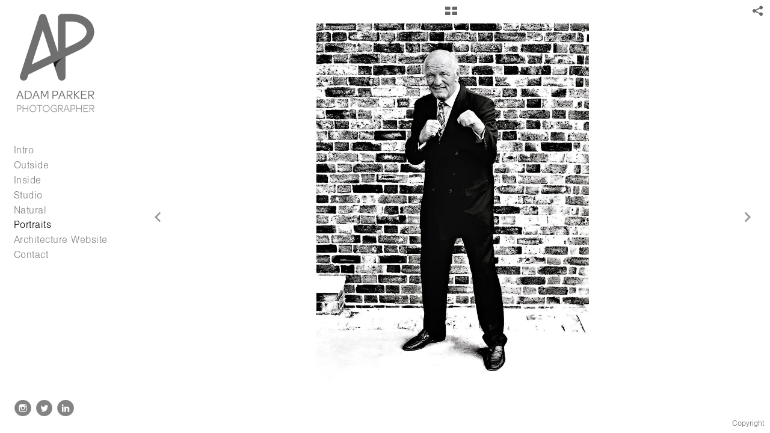

--- FILE ---
content_type: text/html; charset=UTF-8
request_url: http://adamparker.co.uk/portraits/Portraits_04
body_size: 51265
content:
<!DOCTYPE html>
<html lang="en">
	<head>
		<meta charset="utf-8">
		<title>Portraits_04: Portraits: Adam Parker - Photographer - London</title>
		<meta name="viewport" id="viewport" content="width=device-width, initial-scale=1.0" />
		<meta name="description" content="Website of London based Photographer Adam Parker showcasing specialities including Fashion, Locations, Portraits, Architecture and Interiors.">
		<meta name="keywords" content="Adam Parker - Photographer - London fashion people portrait studio location beauty exhibitions photography adamparker adamparker.com adamparker.co.uk">
		<meta name="author" content="Neon Sky Creative Media System">
		<meta name="apple-mobile-web-app-capable" content="yes" />
		
		<!-- Schema.org Data -->
		<meta itemscope itemtype="http://schema.org/CreativeWork" />
		<meta itemprop="url" content="http://adamparker.co.uk/portraits/Portraits_04" />
		<meta itemprop="name" content="Portraits" />
		<meta itemprop="headline" content="Portraits_04: Portraits: Adam Parker - Photographer - London" />
		<meta itemprop="description" content="Website of London based Photographer Adam Parker showcasing specialities including Fashion, Locations, Portraits, Architecture and Interiors." />
		<meta itemprop="image" content="http://storage.lightgalleries.net/4def986a80a03/images/Portraits_04.jpg" />

		<!-- Open Graph Data -->
		<meta property="og:url" content="http://adamparker.co.uk/portraits/Portraits_04" />
		<meta property="og:type" content="website" />
		<meta property="og:title" content="Portraits" />
		<meta property="og:description" content="Website of London based Photographer Adam Parker showcasing specialities including Fashion, Locations, Portraits, Architecture and Interiors." />
		<meta property="og:image" content="http://storage.lightgalleries.net/4def986a80a03/images/Portraits_04.jpg" />

		<!-- Twitter Card Data -->
		<meta name="twitter:card" value="summary">
		<meta name="twitter:title" content="Portraits">
		<meta name="twitter:description" content="Website of London based Photographer Adam Parker showcasing specialities including Fashion, Locations, Portraits, Architecture and Interiors.">
		<meta name="twitter:image" content="http://storage.lightgalleries.net/4def986a80a03/images/Portraits_04.jpg">
        
        <script>
            // makes crawler html not visible before app load
            document.write('<style>body.noscript #content.noscript{display:none}</style>');
        </script>

		<!-- styles -->
		<style>
            /* define here to cover until css loads*/
            .hide-entry{display:none;}
        </style>
		<link href="http://site.neonsky.com/4.18.1-s3-fix/css/site.css" rel="stylesheet">
		
		<link href="http://site.neonsky.com/4.18.1-s3-fix/api/styles/guid/4def986a80a03/template/2/layout/53442/custom.css" rel="stylesheet">
		
	
			
		<!-- fallback thumb display for social media that does not use Open Graph -->
		<link href="http://storage.lightgalleries.net/4def986a80a03/images/Portraits_04.jpg" rel="image_src" />
			
    <!-- HTML5 shim and Respond.js IE8 support of HTML5 elements and media queries -->
    <!--[if lt IE 9]>
      <script src="https://oss.maxcdn.com/libs/html5shiv/3.6.2/html5shiv.js"></script>
      <script src="https://oss.maxcdn.com/libs/respond.js/1.3.0/respond.min.js"></script>
    <![endif]-->
				
	<!-- typekit -->
    		 <script type="text/javascript" src="http://use.typekit.net/ik/[base64].js"></script>
         <script type="text/javascript">try{Typekit.load();}catch(e){}</script>
			
	        <!-- Google Analytics -->
<script>
(function(i,s,o,g,r,a,m){i['GoogleAnalyticsObject']=r;i[r]=i[r]||function(){
(i[r].q=i[r].q||[]).push(arguments)},i[r].l=1*new Date();a=s.createElement(o),
m=s.getElementsByTagName(o)[0];a.async=1;a.src=g;m.parentNode.insertBefore(a,m)
})(window,document,'script','//www.google-analytics.com/analytics.js','ga');
ga('create', 'UA-64186118-1', 'auto');
ga('send', 'pageview');
//var pageTracker;// tmp to try and get around undefined
</script>

<!-- End Google Analytics -->
 
	</head>
	
	<body class="noscript loading">
		
    <div id="container">
        <div id="content" class="noscript" role="main"> 
        <div id="column" class="noscript">   		
			<div id="header">	
				<div><span class="siteTitle">Adam Parker - Photographer</span></div>
			</div>
            <div id="html-content" class="noscript">                        
				<h1 class="pageTitle">Portraits: Portraits_04</h1>
<div id="image-container">
	<div id="image-actual">
	   <img class="modImg" src="http://storage.lightgalleries.net/4def986a80a03/images/Portraits_04.jpg" width="100%" height="auto" alt="Portraits_04" title=""/>
    </div>
</div>				
				<div id="allCategoryLinks">
    <ul><li ><a href="/intro/">Intro</a></li><li ><a href="/outside/">Outside</a></li><li ><a href="/inside/">Inside</a></li><li ><a href="/studio/">Studio</a></li><li ><a href="/natural/">Natural</a></li><li ><a href="/portraits/">Portraits</a></li><li ><a href="http://www.buildingimages.co.uk" target="_blank">Architecture Website</a></li><li ><a href="/contact/">Contact</a></li></ul>	
</div>				<!-- writes out the languages menu -->
	
			</div>

			<div id="copyright" class="copyright"><p class="neon-copyright">All images <strong>© Adam </strong><strong>Parker - Photographer</strong>.  Site design © 2010-2025 <a href="http://www.neonsky.com" target="_blank">Neon Sky Creative Media</a></p></div>
                
                </div>     
            </footer>
            <!-- close the off-canvas menu--> 
            <a class="exit-off-canvas"></a>
        </main>
    </div>
</div>  	     				 		      
        <script>     
	    		 	var data = {"config":{"loginRedirectID":"","appVersion":"4.18.1-s3-fix","apiAccessUrl":"http:\/\/adamparker.co.uk\/api.php\/4.18.1-s3-fix\/api","serviceDomain":"site.neonsky.com","serviceAccessUrl":"http:\/\/site.neonsky.com\/4.18.1-s3-fix","siteAccessUrl":"http:\/\/adamparker.co.uk","isPreview":false,"isAlias":false,"isTesting":false,"siteGUID":"4def986a80a03","clientID":"2990","layoutID":"53442","layoutPassed":false,"templateID":"2","route":"portraits\/Portraits_04","queryString":[],"activeSlug":"portraits","apikey":"9881837ca2fad9d7ec79f61179fff5a635850da6","languageID":"en","languageUrlSegement":"","siteCopyright":"<p>All images <strong>\u00a9 Adam <\/strong>&nbsp;<\/p><p><strong>Parker - Photographer<\/strong>&nbsp;<\/p>","pdfCreatorDomain":"pdfcreator.neonsky.com","pdfCreatorVersion":"1.6","pdfHtmlOutput":false,"uiLabels":{"copyright":"Copyright","singles":"Singles","contact_sheet":"Contact Sheet","slide_show":"Slide Show","enter_gallery":"Enter Gallery","previous":"Prev","next":"Next","of":"of","click_image_to_close":"Click Image to Close","info":"info","login":"Login","site_design_by":"Site design","loading":"Loading","password":"Password","invalid_credentials":"Invalid login or password.","exit":"Exit","try_again":"Try Again","cancel":"Cancel","enter":"Enter","view_contact_sheet":"View Contact Sheet","image_caption":"Caption","overview":"Overview","view_singles":"View Singles","view_slide_show":"View Slide Show","images":"Images","viewing_options":"Viewing Options","loading_image":"Loading Image","menu":"menu","fullscreen":"Enter Full Screen","exit_fullscreen":"Exit Full Screen"},"fullCopyright":"<p class=\"neon-copyright\">All images <strong>\u00a9 Adam <\/strong><strong>Parker - Photographer<\/strong>.  Site design \u00a9 2010-2025 <a href=\"http:\/\/www.neonsky.com\" target=\"_blank\">Neon Sky Creative Media<\/a><\/p>"},"siteAccessUrl":"http:\/\/adamparker.co.uk","serviceDomain":"site.neonsky.com","serviceAccessUrl":"http:\/\/site.neonsky.com\/4.18.1-s3-fix","apiAccessUrl":"http:\/\/adamparker.co.uk\/api.php\/4.18.1-s3-fix\/api","serviceStaticPath":"http:\/\/site.neonsky.com\/4.18.1-s3-fix","mediaSources":["http:\/\/storage.lightgalleries.net","http:\/\/cdn.lightgalleries.net"],"site":{"domain":"adamparker.co.uk","siteTitle":"Adam Parker - Photographer","copyright":"<p>All images <strong>\u00a9 Adam <\/strong>&nbsp;<\/p><p><strong>Parker - Photographer<\/strong>&nbsp;<\/p>","indexLabel":"Index","metaTitle":"Adam Parker - Photographer - London","metaDescription":"Website of London based Photographer Adam Parker showcasing specialities including Fashion, Locations, Portraits, Architecture and Interiors.","footer":"","metaKeywords":"Adam Parker - Photographer - London fashion people portrait studio location beauty exhibitions photography adamparker adamparker.com adamparker.co.uk","htmlSiteLogoWidth":"260","htmlSiteLogoHeight":"368","google_analytics_accountID":"UA-64186118-1","googleTrackingCodeType":"1","googleTrackingUseDisplayAdvertising":"0","mediaSource":"STORAGE","custom_header_code":"","custom_tracking_code":"","customTrackingCodeLocation":"HEAD","nonModSiteURLs":"","jsSnippets":null,"typeKitScriptURL":"http:\/\/use.typekit.net\/ik\/[base64].js","typeKitInstantToken":"[base64]","splash_title":null,"splash_subtitle":null,"splash_email":null,"hasMultipleLanguages":false,"homeSectionID":"172695","settings":{"concatLevel1Headings":true,"":"0","usePNGLogo":true,"useCustomCSS":false,"customCSSPath":"","headerBarConfig":"1","headerBarBranding":"1","customHeaderBarBrandingPath":"","hiddenMenuSide":"2","startupConfiguration":"6","globalSplashSWFSAlign":"2","isSizeToFitScreen":false,"displaySplashOnMobile":true,"useFlash":true,"menuRemainHidden":false,"isSplashPublic":true,"promptToDownloadFlash":false,"c_LOGO":"8A8A8A","c_TEXT_MAIN":"3B3B3B","primaryTextColor":"3B3B3B","c_NAV_TEXT":"000000","navBarTextColor":"000000","c_BACKGROUND":"FFFFFF","siteBackgroundColor":"FFFFFF","c_MENU_BG_ROLLOVER":"E9E9E9","menuItemRolloverColor":"E9E9E9","c_MATTE":"FFFFFF","contentAreaBackgroundColor":"FFFFFF","c_SPLASH_BACKGROUND":"FFFFFF","c_TEXT_SECONDARY":"5F5F5F","secondaryTextColor":"5F5F5F","c_NAV_TEXT_ROLLOVER":"550000","navBarTextRolloverColor":"550000","c_MENU_TEXT":"000000","menuTextColor":"000000","c_MENU_LINES":"EEEEEE","menuLineColor":"EEEEEE","c_THUMB_BG":"FFFFFF","c_THUMB_BG_UNUSED":"FFFFFF","c_SPLASH_TEXT":"FFFFFF","c_MENU_COLUMN":"FFFFFF","verticalMenuColumnColor":"FFFFFF","c_PHOTO_BORDER":"000000","imageBorderColor":"000000","c_THUMB_NAV_TEXT":"FFFFFF","thumbNavTextColor":"FFFFFF","c_THUMB_NAV_OUTLINE":"5D0000","thumbNavItemOutlineColor":"5D0000","c_THUMB_NAV_ARROW":"000000","thumbNavIconColor":"000000","c_NAV_BAR_COLUMN":"000000","c_NAV_BAR_MATTE":"FFFFFF","c_csThumbBorder":"FFFFFF","LOGO_ALIGNMENT":"1","OVERVIEW_CONFIG":"1","startupOptions":"1","VIEW_OPS_ALIGNMENT":"2","INTRO_TYPE":"2","splashSWFSAlign":"2","USE_LOADBAR_TEXT":true,"USE_LOADBAR_LINES":true,"DESIGNATE_VISITED_CATS":true,"sizeToFitScreen":false,"MENU_COLUMN_ALIGNMENT":"1","MENU_TEXT_ALIGNMENT":"1","PHOTO_BORDER":"0","PHOTO_BUFFER":"40","CONTACT_SHEET_LAYOUT":"2","CAPTION_CONFIG":"3","CAPTION_WIDTH_CONFIG":"2","CAPTION_WIDTH_PERCENT":"100","CAPTION_ALIGNMENT":"2","ANC_PHOTO_TYPE":"2","ANC_LAYOUT_CONFIG":"2","TEXT_CASE_INTERFACE":"2","INTRO_LAYOUT_CONFIG":"2","SITE_FONT":"11","TEXT_CASE_CATEGORIES":"2","CUSTOM_LOGO":"\/content\/interface-elements\/custom-logos\/logo.png","LOGO_CONFINED":true,"LOGO_BUFFER_LEFT":"27","LOGO_BUFFER_TOP":"14","LOGO_BUFFER_RIGHT":"23","LOGO_BUFFER_BOTTOM":"38","COLORIZE_LOGO":false,"LOAD_ANIM_TYPE":"1","INCLUDE_INTRO_MENU_ITEM":false,"MENU_CATEGORY_ORDER":"2","CAPTION_POSITION":"2","audioSetID":"1","SEQ_NAV_SAME_BAR_THUMB_NAV":false,"NAV_BAR_CONFINED_MATTE":true,"AUTO_HIDE_THUMB_NAV_BUTTONS":true,"THUMB_NAV_ALIGNMENT":"2","USE_SUB_NAV_BEVELS":true,"eieScrollIconDown":"","subnavigationStyle":"4","navIconStyle":"6","eieScreenNavIconBack":"","screenToScreenButtonStyle":"2","subnavIconSize":"2","eieScreenNavIconNext":"","eieThumbNavIconBack":"","eieThumbNavIconNext":"","menuColumnBGPatternID":"1","menuColumnBGPosition":"1","eieMenuColumnBGPattern":"","useMenuLines":true,"useMenuRolloverBG":true,"eieMenuColumnBottomElement":"","menuColumnBottomElementBottomBuffer":"0","menuColumnBottomElementHorizontalBuffer":"0","menuColumnBottomElementAlignment":"1","eieMenuIconCurrent":"","eieMenuIconParent":"","eieScrollIconUp":"","eieSiteBGPattern":"","siteBackgroundPosition":"1","siteBGPatternID":"1","menuColumnBGPatternMasked":true,"menuColumnColorized":true,"matteColorized":true,"navBarsColorized":true,"menuColumnTopElementID":"1","menuColumnBottomElementID":"1","eieMenuColumnTopElement":"","menuColumnTopElementAlignment":"1","menuColumnTopElementTopBuffer":"0","menuColumnTopElementHorizontalBuffer":"0","menuColumnTopElementMasked":true,"menuColumnBottomElementMasked":false,"overlayScrimOpacity":".5","overlayBorderThickness":"0","overlayMatteThickness":"0","usePNGLogoInHTMLSite":false,"menuColumnBottomElementLinkURL":"","menuColumnBottomElementLinkTarget":"1","initialViewMode":"1","fontSize":"3","showFullScreenButton":true,"hideCopyright":false,"siteMarginTop":"0","siteMarginRight":"0","siteMarginBottom":"0","siteMarginLeft":"0","menuColumnWidthConfig":"1","menuColumnWidth":"0","socialMediaShareButtons":"3","csThumbBGDims":"1","csThumbBorderThickness":"3","useCSThumbDropShadow":true,"csThumbBGBehavior":"3","customCSS":".menu .accordion .accordion-navigation>a, .menu .accordion .accordion-navigation>.content, .menu .accordion .accordion-navigation>.content.active, .menu nav ul li a, .menu nav ul li a:link, .menu nav ul.child-nav li a, .menu nav ul.child-nav li a:link, .menu nav.main-menu, .menu nav.main-menu ul li a, .menu nav.main-menu ul.child-nav li a, .menu nav.main-menu ul.child-nav li a:link, .menu nav.main-menu ul.child-nav a, .menu nav.main-menu ul.child-nav a:link, .menu nav.main-menu li a, .menu nav.main-menu li a:link, .menu nav.main-menu li a:visited {\r\n  line-height: 1.0rem;\r\n}\r\n","menuTopBuffer":"0","socialMediaLinks":"32767","socialMediaLinkGround":"1","isSiteFooterVisible":true,"dimNonSelectedMenuItems":true,"initLoadingAnimationDisplayDelay":"1000","verticalMenuHeader":"<%== primaryAsset %>","verticalMenuHeaderMarginTop":"14","verticalMenuHeaderMarginRight":"23","verticalMenuHeaderMarginBottom":"38","verticalMenuHeaderMarginLeft":"27","verticalMenuHeaderAssetMaxScale":"50","verticalMenuHeaderContentHorizAlign":"1","verticalMenuHeaderAssetFilename":"logo_re","verticalMenuHeaderHeight":"0","verticalMenuFooterHeight":"0","verticalMenuFooter":"<%== socialMediaLinks %><%== customFooter %>","verticalMenuFooterMarginTop":"20","verticalMenuFooterMarginRight":"20","verticalMenuFooterMarginBottom":"20","verticalMenuFooterMarginLeft":"20","verticalMenuFooterAssetMaxScale":"50","verticalMenuFooterContentHorizAlign":"1","verticalMenuFooterAssetFilename":"","verticalMenuMiddleMarginTop":"0","verticalMenuMiddleMarginRight":"14","verticalMenuMiddleMarginBottom":"0","verticalMenuMiddleMarginLeft":"14","verticalMenuHeaderHeightConfig":"1","verticalMenuFooterHeightConfig":"1","verticalMenuWidthConfig":"2","verticalMenuWidth":"220","headerLeftAsset":"","headerCenterAsset":"","headerRightAsset":"","isHeaderConfinedToContentArea":true,"isFooterConfinedToContentArea":true,"headerLeft":"","headerCenter":"","headerRight":"","verticalMenuMiddle":"","verticalMenuMiddleAssetFilename":"","verticalMenuMiddleAssetMaxScale":"50","verticalMenuMiddleContentHorizAlign":"2","menuType":"1","headerLeftAssetMaxScale":"50","headerCenterAssetMaxScale":"50","headerRightAssetMaxScale":"50","headerLeftTopMargin":"0","headerLeftRightMargin":"0","headerLeftBottomMargin":"0","headerLeftLeftMargin":"0","headerCenterTopMargin":"0","headerCenterRightMargin":"0","headerCenterBottomMargin":"0","headerCenterLeftMargin":"0","headerRightTopMargin":"0","headerRightRightMargin":"0","headerRightBottomMargin":"0","headerRightLeftMargin":"0","verticalMenuHeaderAssetExtension":".png","verticalMenuMiddleAssetExtension":"","verticalMenuFooterAssetExtension":"","panelMenuHeader":"<%== primaryAsset %>","panelMenuHeaderContentHorizAlign":"1","panelMenuHeaderHeightConfig":"1","panelMenuHeaderHeight":"0","panelMenuHeaderAssetFilename":"logo_re","panelMenuHeaderAssetExtension":".png","panelMenuHeaderAssetMaxScale":"50","panelMenuFooter":"<%== socialMediaLinks %><%== customFooter %>","panelMenuFooterContentHorizAlign":"1","panelMenuFooterHeight":"0","panelMenuFooterHeightConfig":"1","panelMenuFooterAssetFilename":"\/content\/interface-elements\/custom-logos\/\/content\/interface-elements\/custom-logos\/logo.png","panelMenuFooterAssetExtension":"","panelMenuFooterAssetMaxScale":"50","showSelectedItemMenuIcons":false,"allowSiteWidePinchZoom":false,"hideScrollbars":false,"PHOTO_BORDER_SIZE":"0","PHOTO_BORDER_BUFFER":"40","templateID":"2","LOGO_GROUND":"none","viewProps":{"fontLabel":"Helvetica","systemKitID":"bab0vbg","fontFamilyTitle":"\"ns-mod-font-set-11\",sans-serif","fontFamilyBody":"\"ns-mod-font-set-11\",sans-serif","pdfFontFamilyTitle":"\"nimbus-sans\",sans-serif","pdfFontFamilyBody":"\"nimbus-sans\",sans-serif","titleSize":"26","titleWeight":"500","titleLineHeight":"1.20","titleLetterSpacing":"normal","siteTitleSize":"23","siteTitleWeight":"500","bodyCopySize":"17","bodyCopyWeight":"200","bodyCopyLineHeight":"1.20","bodyCopyLetterSpacing":"normal","pdfTitleSize":"12","pdfTitleLineHeight":"10.00","pdfTitleWeight":"500","pdfTitleLetterSpacing":"normal","pdfBodyCopySize":"9","pdfBodyCopyWeight":"300","pdfBodyCopyLetterSpacing":"normal","pdfBodyCopyLineHeight":"10.00","pdfCaptionHeight":"40","secondaryNavWeight":"300","secondaryNavLineHeight":"1.50","secondaryNavLetterSpacing":"normal","sizeID":"3","menuTextSize":"1","menuTextWeight":"300","menuTextLineHeight":"1.20","menuTextLetterSpacing":"0.03rem","menuTextChildSize":"1","menuTextChildLineHeight":"1.20","menuTextChildWeight":"300","menuTextChildLetterSpacing":"0.03rem","secondaryNavSize":"13","fontGroup":"3","margin":0,"border":"0","padding":0,"buffer":6,"topBuffer":0,"bottomBuffer":0,"leftBuffer":0,"rightBuffer":10},"verticalMenuHeaderAsset":"http:\/\/storage.lightgalleries.net\/4def986a80a03\/images\/logo_re-1.png","verticalMenuHeaderAssetWidth":"260","verticalMenuHeaderAssetHeight":"368","verticalMenuMiddleAsset":"","verticalMenuFooterAsset":"","horizontalMenuHeaderAsset":"\/content\/interface-elements\/custom-logos\/\/content\/interface-elements\/custom-logos\/logo.png","horizontalMenuHeaderMarginTop":"14","horizontalMenuHeaderMarginBottom":"38","horizontalMenuHeaderMarginLeft":"27","horizontalMenuHeaderMarginRight":"23","panelMenuHeaderAsset":"http:\/\/storage.lightgalleries.net\/4def986a80a03\/images\/logo_re-1.png","panelMenuHeaderAssetWidth":"260","panelMenuHeaderAssetHeight":"368","panelMenuHeaderMarginTop":"14","panelMenuHeaderMarginBottom":"38","panelMenuHeaderMarginLeft":"27","panelMenuHeaderMarginRight":"23","panelMenuMiddleMarginTop":0,"panelMenuMiddleMarginBottom":0,"panelMenuMiddleMarginLeft":10,"panelMenuMiddleMarginRight":10,"panelMenuFooterMarginTop":0,"panelMenuFooterMarginBottom":0,"panelMenuFooterMarginLeft":0,"panelMenuFooterMarginRight":0,"popupMenuHeaderAsset":"\/content\/interface-elements\/custom-logos\/\/content\/interface-elements\/custom-logos\/logo.png","popupMenuHeaderMarginTop":"14","popupMenuHeaderMarginBottom":"38","popupMenuHeaderMarginLeft":"27","popupMenuHeaderMarginRight":"23","galleryProps":{"slideTransitionType":"2","slideDelay":"3000","slideDuration":"2000","slideDurationIn":"2000","slideDurationOut":"2000","slideDurationCross":"2000"},"introSlideProps":{"slideTransitionType":"2","slideDelay":"2000","slideDuration":"2000","slideDurationIn":"2000","slideDurationOut":"2000","slideDurationCross":"2000"},"textSlideProps":{"slideTransitionType":"2","slideDuration":"2000","slideDelay":"2000","slideDurationIn":"2000","slideDurationOut":"2000","slideDurationCross":"2000"},"socialMediaShare":[{"serviceID":"1","title":"Facebook","url":"https:\/\/www.facebook.com\/sharer.php?u=VAL1&t=VAL2","className":"facebook-squared"},{"serviceID":"2","title":"Twitter","url":"https:\/\/twitter.com\/share?url=VAL1&text=VAL2","className":"twitter-squared"}],"socialMedia":[{"linkTypeID":"5","title":"Instagram","url":"https:\/\/instagram.com\/adamparkerphoto","className":"instagram"},{"linkTypeID":"9","title":"Twitter","url":"https:\/\/twitter.com\/adamparkerphoto","className":"twitter"},{"linkTypeID":"6","title":"Linkedin","url":"https:\/\/linkedin.com\/in\/adamparkerphoto","className":"linkedin"}]}},"sections":[{"sectionID":"172695","active":"1","parentNode":"0","sortOrder":"0","categoryType":"2","behaviorID":"2","viewID":"23","showInMainNav":"1","olderSibling":"0","youngerSibling":"0","linkURL":"","linkTarget":"","username":"","password":"","action":"flashIntroScreen","sectionThumb":"","title":"Intro","heading":null,"metaTitle":null,"metaDescription":null,"metaKeywords":null,"viewProps":{"autoAdvance":"1","slideshowInterruptEnabled":"0","showImageFilenames":false,"showImageNumber":false,"usePrevNextNav":false,"useThumbNav":false,"useFlankingNav":0},"titles":["Intro"],"metaTitles":[""],"headings":[""],"slug":"intro","children":[]},{"sectionID":"172698","active":"1","parentNode":"0","sortOrder":"0","categoryType":"5","behaviorID":"14","viewID":"28","showInMainNav":"0","olderSibling":"0","youngerSibling":"0","linkURL":"","linkTarget":"","username":"","password":"","action":"landingPageScreen","sectionThumb":"","title":"Landing Page","heading":null,"metaTitle":null,"metaDescription":null,"metaKeywords":null,"viewProps":{"configJSON":{"configuration_type":"simple","background_color":"#FFFFFF","link":"http:\/\/adamparker.co.uk","link_target":"_self","background_layer":{"id":"background-layer","layer_type":"slideshow","width":1800,"height":1444,"use_letterbox":false,"anchor_point":"tc","transition":"","slide_transition_type":"3","slide_delay_in_milliseconds":2000,"slide_transition_in_milliseconds":3000},"logo_layer":{"id":"logo","path":"http:\/\/storage.lightgalleries.net\/4def986a80a03\/landing-page\/logo-1.png","layer_type":"image","width":260,"height":368,"scale_layer":"true","min_scale":0.1,"max_scale":0.5,"position":{"anchor_point":"tl","offset_x":27,"offset_y":14},"transition":""},"content":{"sectionID":"n\/a","gallery":[{"puid":"01Parker","filename":"background_01-2","version":"","extension":".jpg","media":[{"type":"image","disp_size":1200,"width":"3085","height":"1800","url":"http:\/\/storage.lightgalleries.net\/4def986a80a03\/landing-page\/background_01-2.jpg"}],"title":"","metaTitle":"","caption":"","dateline":""},{"puid":"02Parker","filename":"background_02-2","version":"","extension":".jpg","media":[{"type":"image","disp_size":1200,"width":"3200","height":"1800","url":"http:\/\/storage.lightgalleries.net\/4def986a80a03\/landing-page\/background_02-2.jpg"}],"title":"","metaTitle":"","caption":"","dateline":""},{"puid":"03Parker","filename":"background_03-2","version":"","extension":".jpg","media":[{"type":"image","disp_size":1200,"width":"2880","height":"1800","url":"http:\/\/storage.lightgalleries.net\/4def986a80a03\/landing-page\/background_03-2.jpg"}],"title":"","metaTitle":"","caption":"","dateline":""},{"puid":"04Parker","filename":"background_04-2","version":"","extension":".jpg","media":[{"type":"image","disp_size":1200,"width":"3100","height":"1800","url":"http:\/\/storage.lightgalleries.net\/4def986a80a03\/landing-page\/background_04-2.jpg"}],"title":"","metaTitle":"","caption":"","dateline":""},{"puid":"05Parker","filename":"background_05-2","version":"","extension":".jpg","media":[{"type":"image","disp_size":1200,"width":"3094","height":"1800","url":"http:\/\/storage.lightgalleries.net\/4def986a80a03\/landing-page\/background_05-2.jpg"}],"title":"","metaTitle":"","caption":"","dateline":""}]}},"showImageFilenames":false,"showImageNumber":false,"usePrevNextNav":false,"useThumbNav":false},"titles":["Landing Page"],"metaTitles":[""],"headings":[""],"slug":"landing-page","children":[]},{"sectionID":"105184","active":"1","parentNode":"0","sortOrder":"0","categoryType":"1","behaviorID":"1","viewID":"2","showInMainNav":"1","olderSibling":"158961","youngerSibling":"105615","linkURL":"","linkTarget":"","username":"","password":"","action":"gridScreen","sectionThumb":"","title":"Outside","heading":null,"metaTitle":null,"metaDescription":null,"metaKeywords":null,"viewProps":{"showOverview":false,"cellSize":1,"buffer":2,"showHeading":false,"galleryTextLayout":1,"showImageTitlesEtc":true,"imageTextLayout":1,"startInSingles":false,"gridLayoutNew":4,"showImageFilenames":false,"showImageNumber":false,"usePrevNextNav":false,"useThumbNav":false},"titles":["Outside"],"metaTitles":[""],"headings":[""],"slug":"outside","children":[]},{"sectionID":"105615","active":"1","parentNode":"0","sortOrder":"0","categoryType":"1","behaviorID":"1","viewID":"2","showInMainNav":"1","olderSibling":"105184","youngerSibling":"104976","linkURL":"","linkTarget":"","username":"","password":"","action":"gridScreen","sectionThumb":"","title":"Inside","heading":null,"metaTitle":null,"metaDescription":null,"metaKeywords":null,"viewProps":{"showOverview":false,"cellSize":1,"buffer":2,"showHeading":false,"galleryTextLayout":1,"showImageTitlesEtc":false,"imageTextLayout":1,"startInSingles":true,"gridLayoutNew":4,"showImageFilenames":false,"showImageNumber":false,"usePrevNextNav":false,"useThumbNav":false},"titles":["Inside"],"metaTitles":[""],"headings":[""],"slug":"inside","children":[]},{"sectionID":"104976","active":"1","parentNode":"0","sortOrder":"0","categoryType":"1","behaviorID":"1","viewID":"2","showInMainNav":"1","olderSibling":"105615","youngerSibling":"140130","linkURL":"","linkTarget":"","username":"","password":"","action":"gridScreen","sectionThumb":"","title":"Studio","heading":null,"metaTitle":null,"metaDescription":null,"metaKeywords":null,"viewProps":{"showOverview":false,"cellSize":1,"buffer":2,"showHeading":false,"galleryTextLayout":1,"showImageTitlesEtc":false,"imageTextLayout":1,"startInSingles":true,"gridLayoutNew":4,"showImageFilenames":false,"showImageNumber":false,"usePrevNextNav":false,"useThumbNav":false},"titles":["Studio"],"metaTitles":[""],"headings":[""],"slug":"studio","children":[]},{"sectionID":"140130","active":"1","parentNode":"0","sortOrder":"0","categoryType":"1","behaviorID":"1","viewID":"2","showInMainNav":"1","olderSibling":"104976","youngerSibling":"105862","linkURL":"","linkTarget":"","username":"","password":"","action":"gridScreen","sectionThumb":"","title":"Natural","heading":null,"metaTitle":null,"metaDescription":null,"metaKeywords":null,"viewProps":{"showOverview":false,"cellSize":1,"buffer":2,"showHeading":false,"galleryTextLayout":1,"showImageTitlesEtc":false,"imageTextLayout":1,"startInSingles":true,"gridLayoutNew":4,"showImageFilenames":false,"showImageNumber":false,"usePrevNextNav":false,"useThumbNav":false},"titles":["Natural"],"metaTitles":[""],"headings":[""],"slug":"natural","children":[]},{"sectionID":"105862","active":"1","parentNode":"0","sortOrder":"0","categoryType":"1","behaviorID":"1","viewID":"2","showInMainNav":"1","olderSibling":"140130","youngerSibling":"147893","linkURL":"","linkTarget":"","username":"","password":"","action":"gridScreen","sectionThumb":"","title":"Portraits","heading":null,"metaTitle":null,"metaDescription":null,"metaKeywords":null,"viewProps":{"showOverview":false,"cellSize":1,"buffer":2,"showHeading":false,"galleryTextLayout":1,"showImageTitlesEtc":false,"imageTextLayout":1,"startInSingles":true,"gridLayoutNew":4,"showImageFilenames":false,"showImageNumber":false,"usePrevNextNav":false,"useThumbNav":false},"titles":["Portraits"],"metaTitles":[""],"headings":[""],"slug":"portraits","children":[]},{"sectionID":"105759","active":"1","parentNode":"0","sortOrder":"0","categoryType":"1","behaviorID":"6","viewID":null,"showInMainNav":"1","olderSibling":"154812","youngerSibling":"139231","linkURL":"http:\/\/www.buildingimages.co.uk","linkTarget":"_blank","username":"","password":"","action":"index","sectionThumb":"","title":"Architecture Website","heading":"Architecture Interiors Locations website of Adam Parker","metaTitle":null,"metaDescription":null,"metaKeywords":null,"viewProps":{"showImageFilenames":false,"showImageNumber":false,"usePrevNextNav":false,"useThumbNav":false},"titles":["Architecture Website"],"metaTitles":[""],"headings":["Architecture Interiors Locations website of Adam Parker"],"slug":"architecture-website","children":[]},{"sectionID":"139233","active":"1","parentNode":"0","sortOrder":"0","categoryType":"1","behaviorID":"1","viewID":"18","showInMainNav":"0","olderSibling":"139230","youngerSibling":"140874","linkURL":"","linkTarget":"","username":"","password":"","action":"horzScrollerScreen","sectionThumb":"","title":"anguilla_story","heading":null,"metaTitle":null,"metaDescription":null,"metaKeywords":null,"viewProps":{"showOverview":false,"captionHandling":1,"imageBuffer":true,"showHeading":false,"galleryTextLayout":1,"showImageTitlesEtc":true,"imageTextLayout":1,"showImageFilenames":false,"showImageNumber":false,"usePrevNextNav":false,"useThumbNav":false},"titles":["anguilla_story"],"metaTitles":[""],"headings":[""],"slug":"anguilla_story","children":[]},{"sectionID":"140874","active":"1","parentNode":"0","sortOrder":"0","categoryType":"1","behaviorID":"1","viewID":"18","showInMainNav":"0","olderSibling":"139233","youngerSibling":"148047","linkURL":"","linkTarget":"","username":"","password":"","action":"horzScrollerScreen","sectionThumb":"","title":"panthalassa","heading":null,"metaTitle":null,"metaDescription":null,"metaKeywords":null,"viewProps":{"showOverview":false,"captionHandling":1,"imageBuffer":false,"showHeading":false,"galleryTextLayout":1,"showImageTitlesEtc":true,"imageTextLayout":1,"showImageFilenames":false,"showImageNumber":false,"usePrevNextNav":false,"useThumbNav":false},"titles":["panthalassa"],"metaTitles":[""],"headings":[""],"slug":"panthalassa","children":[]},{"sectionID":"148047","active":"1","parentNode":"0","sortOrder":"0","categoryType":"1","behaviorID":"1","viewID":"18","showInMainNav":"0","olderSibling":"140874","youngerSibling":"148298","linkURL":"","linkTarget":"","username":"","password":"","action":"horzScrollerScreen","sectionThumb":"","title":"thewelly","heading":null,"metaTitle":null,"metaDescription":null,"metaKeywords":null,"viewProps":{"showOverview":false,"captionHandling":1,"imageBuffer":false,"showHeading":false,"galleryTextLayout":1,"showImageTitlesEtc":true,"imageTextLayout":1,"showImageFilenames":false,"showImageNumber":false,"usePrevNextNav":false,"useThumbNav":false},"titles":["thewelly"],"metaTitles":[""],"headings":[""],"slug":"thewelly","children":[]},{"sectionID":"141106","active":"1","parentNode":"0","sortOrder":"0","categoryType":"1","behaviorID":"1","viewID":"18","showInMainNav":"0","olderSibling":"148298","youngerSibling":"147892","linkURL":"","linkTarget":"","username":"","password":"","action":"horzScrollerScreen","sectionThumb":"","title":"hotel_du_cap","heading":null,"metaTitle":null,"metaDescription":null,"metaKeywords":null,"viewProps":{"showOverview":true,"captionHandling":1,"imageBuffer":true,"showHeading":true,"galleryTextLayout":1,"showImageTitlesEtc":true,"imageTextLayout":1,"showImageFilenames":false,"showImageNumber":false,"usePrevNextNav":false,"useThumbNav":false},"titles":["hotel_du_cap"],"metaTitles":[""],"headings":[""],"slug":"hotel_du_cap","children":[]},{"sectionID":"147892","active":"1","parentNode":"0","sortOrder":"0","categoryType":"1","behaviorID":"1","viewID":"18","showInMainNav":"0","olderSibling":"141106","youngerSibling":"172197","linkURL":"","linkTarget":"","username":"","password":"","action":"horzScrollerScreen","sectionThumb":"","title":"ivanandtheparazol","heading":null,"metaTitle":null,"metaDescription":null,"metaKeywords":null,"viewProps":{"showOverview":false,"captionHandling":1,"imageBuffer":false,"showHeading":false,"galleryTextLayout":1,"showImageTitlesEtc":true,"imageTextLayout":1,"showImageFilenames":false,"showImageNumber":false,"usePrevNextNav":false,"useThumbNav":false},"titles":["ivanandtheparazol"],"metaTitles":[""],"headings":[""],"slug":"ivanandtheparazol","children":[]},{"sectionID":"172197","active":"1","parentNode":"0","sortOrder":"0","categoryType":"1","behaviorID":"1","viewID":"20","showInMainNav":"0","olderSibling":"147892","youngerSibling":"91195","linkURL":"","linkTarget":"","username":"","password":"","action":"flashGalleryScreen","sectionThumb":"","title":"full bleed","heading":null,"metaTitle":null,"metaDescription":null,"metaKeywords":null,"viewProps":{"imageContainerLayout":3,"useFlankingNav":false,"showImageFilenames":false,"showImageNumber":false,"usePrevNextNav":true,"useThumbNav":true,"captionConfig":"3","overviewConfig":"1","overviewWithFirstImageLayout":"2","showOverview":true,"showHeading":true,"showImageTitlesEtc":false,"imageTextLayout":2},"titles":["full bleed"],"metaTitles":[""],"headings":[""],"slug":"full-bleed","children":[]},{"sectionID":"91199","active":"1","parentNode":"0","sortOrder":"0","categoryType":"3","behaviorID":"3","viewID":"22","showInMainNav":"1","olderSibling":"91198","youngerSibling":"0","linkURL":"","linkTarget":"","username":"","password":"","action":"flashTextScreen","sectionThumb":"","title":"Contact","heading":null,"metaTitle":null,"metaDescription":null,"metaKeywords":null,"viewProps":{"showImageFilenames":false,"showImageNumber":false,"usePrevNextNav":false,"useThumbNav":false},"titles":["Contact"],"metaTitles":[""],"headings":[""],"slug":"contact","children":[]}],"content":[{"textData":{"title":null,"dateline":null,"caption":"","altText":"","metaTitle":null,"metaDescription":null,"metaKeywords":null},"puid":"Portraits_04","filename":"Portraits_04","extension":".jpg","media":[{"type":"image","disp_size":300,"width":"229","height":"300","url":"http:\/\/storage.lightgalleries.net\/4def986a80a03\/images\/Portraits_04_h_300.jpg"},{"type":"image","disp_size":1200,"width":"763","height":"1000","url":"http:\/\/storage.lightgalleries.net\/4def986a80a03\/images\/Portraits_04.jpg"},{"type":"image","disp_size":100,"width":"76","height":"100","url":"http:\/\/storage.lightgalleries.net\/4def986a80a03\/images\/Portraits_04_thumb.jpg"}]}]};
			window.siteData = data;			
		</script>	
		<script data-main="http://site.neonsky.com/4.18.1-s3-fix/js/site" src="http://site.neonsky.com/4.18.1-s3-fix/js/require.js"></script>
		
	<span class="icon-defs" style="display:none">
<svg xmlns="http://www.w3.org/2000/svg"><symbol viewBox="0 0 44 44" id="icon-instagram-circle"> <!-- Generator: Sketch 3.3.3 (12081) - http://www.bohemiancoding.com/sketch -->    <g id="instagram-circle-Social-Icons" fill-rule="evenodd" sketch:type="MSPage"> <g sketch:type="MSArtboardGroup" transform="translate(-220.000000, -40.000000)" id="instagram-circle-instagram"> <g sketch:type="MSLayerGroup" transform="translate(220.000000, 40.000000)"> <circle id="instagram-circle-Oval" sketch:type="MSShapeGroup" cx="22" cy="22" r="22"/> <path d="M28.1347601,12 L15.8652399,12 C13.7344779,12 12,13.733302 12,15.8652399 L12,28.1347601 C12,30.266698 13.7344779,32 15.8652399,32 L28.1347601,32 C30.2655221,32 32,30.266698 32,28.1347601 L32,15.8652399 C32,13.733302 30.2655221,12 28.1347601,12 L28.1347601,12 Z M29.24365,14.3059737 L29.6857949,14.3036218 L29.6857949,17.6937912 L26.3062088,17.7043744 L26.2944497,14.3142051 L29.24365,14.3059737 L29.24365,14.3059737 Z M19.1460489,19.9468485 C19.7857479,19.060207 20.8252587,18.4793039 22,18.4793039 C23.1747413,18.4793039 24.2142521,19.060207 24.8539511,19.9468485 C25.2714017,20.5253998 25.5206961,21.233302 25.5206961,22 C25.5206961,23.9402634 23.9414393,25.5195202 22,25.5195202 C20.0597366,25.5195202 18.4804798,23.9402634 18.4804798,22 C18.4804798,21.233302 18.7297742,20.5253998 19.1460489,19.9468485 L19.1460489,19.9468485 Z M30.0515052,28.1347601 C30.0515052,29.1919097 29.1919097,30.0515052 28.1347601,30.0515052 L15.8652399,30.0515052 C14.8080903,30.0515052 13.9484948,29.1919097 13.9484948,28.1347601 L13.9484948,19.9468485 L16.9353246,19.9468485 C16.6766228,20.5818438 16.5319849,21.2744591 16.5319849,22 C16.5319849,25.0150517 18.9849483,27.469191 22,27.469191 C25.0162277,27.469191 27.469191,25.0150517 27.469191,22 C27.469191,21.2744591 27.3222013,20.5818438 27.0658514,19.9468485 L30.0515052,19.9468485 L30.0515052,28.1347601 L30.0515052,28.1347601 Z" id="instagram-circle-Shape" fill="currentColor" sketch:type="MSShapeGroup"/> </g> </g> </g> </symbol></svg><svg xmlns="http://www.w3.org/2000/svg"><symbol viewBox="0 0 44 44" id="icon-twitter-circle"> <!-- Generator: Sketch 3.3.3 (12081) - http://www.bohemiancoding.com/sketch -->    <g id="twitter-circle-Social-Icons" fill-rule="evenodd" sketch:type="MSPage"> <g sketch:type="MSArtboardGroup" transform="translate(-100.000000, -40.000000)" id="twitter-circle-twitter"> <g sketch:type="MSLayerGroup" transform="translate(100.000000, 40.000000)"> <circle id="twitter-circle-Oval" sketch:type="MSShapeGroup" cx="22" cy="22" r="22"/> <path d="M30.526149,16.8457316 C31.4160944,16.2841254 32.0989611,15.3936155 32.41944,14.3328037 C31.5861948,14.8541095 30.6654341,15.2311137 29.6830428,15.4352159 C28.899102,14.5512061 27.7786582,14 26.5386512,14 C24.1597112,14 22.231907,16.0345226 22.231907,18.5435505 C22.231907,18.8997544 22.2676528,19.2468583 22.3416094,19.578362 C18.762106,19.3885599 15.5881317,17.5815398 13.4618771,14.8307092 C13.0908611,15.5041167 12.8788519,16.2841254 12.8788519,17.1161346 C12.8788519,18.6917521 13.6393731,20.0827676 14.7955626,20.8991767 C14.0892763,20.8757764 13.4248987,20.6690741 12.8431062,20.3310703 L12.8431062,20.386971 C12.8431062,22.5891954 14.3271703,24.4261158 16.3005811,24.8421205 C15.9381933,24.9487217 15.558549,25.0020222 15.1641134,25.0020222 C14.8867758,25.0020222 14.6156013,24.9747219 14.3542877,24.9214213 C14.9015672,26.7258414 16.4928685,28.041456 18.3787639,28.0765564 C16.9033281,29.29597 15.0457827,30.021378 13.0279979,30.021378 C12.6804015,30.021378 12.3365029,30.0018778 12,29.9589773 C13.9068498,31.2472916 16.1711569,32 18.6043317,32 C26.5300229,32 30.8614193,25.0761231 30.8614193,19.0713563 C30.8614193,18.8737542 30.858954,18.677452 30.8503258,18.4837498 C31.6921993,17.8428427 32.4243705,17.0420338 33,16.1307237 C32.2271527,16.4921277 31.3963726,16.7365304 30.526149,16.8457316 Z" id="twitter-circle-Shape" fill="currentColor" sketch:type="MSShapeGroup"/> </g> </g> </g> </symbol></svg><svg xmlns="http://www.w3.org/2000/svg"><symbol viewBox="0 0 44 44" id="icon-linkedin-circle"> <!-- Generator: Sketch 3.3.3 (12081) - http://www.bohemiancoding.com/sketch -->    <g id="linkedin-circle-Social-Icons" fill-rule="evenodd" sketch:type="MSPage"> <g sketch:type="MSArtboardGroup" transform="translate(-400.000000, -40.000000)" id="linkedin-circle-linkedin"> <g sketch:type="MSLayerGroup" transform="translate(400.000000, 40.000000)"> <circle id="linkedin-circle-Oval" sketch:type="MSShapeGroup" cx="22" cy="22" r="22"/> <path d="M12.5044685,18.4131131 L16.4026341,18.4131131 L16.4026341,31.9987194 L12.5044685,31.9987194 L12.5044685,18.4131131 Z M14.3541863,16.7137918 L14.3259643,16.7137918 C12.9148636,16.7137918 12,15.6752465 12,14.3600973 C12,13.0180561 12.9419097,12 14.3812324,12 C15.8193791,12 16.7036689,13.0154949 16.7318909,14.3562556 C16.7318909,15.6714048 15.8193791,16.7137918 14.3541863,16.7137918 L14.3541863,16.7137918 Z M32,32 L27.5797272,32 L27.5797272,24.9683698 C27.5797272,23.1281854 26.8882879,21.8732232 25.3678269,21.8732232 C24.2048448,21.8732232 23.5580903,22.7196824 23.2570555,23.537969 C23.1441675,23.8299398 23.1618062,24.2384428 23.1618062,24.6482264 L23.1618062,32 L18.7826905,32 C18.7826905,32 18.8391345,19.5451402 18.7826905,18.4131131 L23.1618062,18.4131131 L23.1618062,20.5452683 C23.420508,19.6130106 24.8198495,18.2824946 27.0529163,18.2824946 C29.8233772,18.2824946 32,20.2379306 32,24.4446152 L32,32 L32,32 Z" id="linkedin-circle-Shape" fill="currentColor" sketch:type="MSShapeGroup"/> </g> </g> </g> </symbol></svg><svg xmlns="http://www.w3.org/2000/svg"><symbol viewBox="0, 0, 48, 48" id="icon-arrow-left"> <g id="arrow-left-Layer_2"> <path d="M31.41,33.18 L22.25,24 L31.41,14.82 L28.59,12 L16.59,24 L28.59,36 L31.41,33.18 z"/> </g> </symbol></svg><svg xmlns="http://www.w3.org/2000/svg"><symbol viewBox="0, 0, 48, 48" id="icon-arrow-right"> <g id="arrow-right-Layer_2"> <path d="M16.59,33.18 L25.75,24 L16.59,14.82 L19.41,12 L31.41,24 L19.41,36 L16.59,33.18 z"/> </g> </symbol></svg><svg xmlns="http://www.w3.org/2000/svg"><symbol viewBox="0, 0, 48, 48" id="icon-group-arrow-left"> <g id="group-arrow-left-Layer_2"> <path d="M31.41,33.18 L22.25,24 L31.41,14.82 L28.59,12 L16.59,24 L28.59,36 L31.41,33.18 z"/> <path d="M24.75,33.18 L15.59,24 L24.75,14.82 L21.93,12 L9.93,24 L21.93,36 L24.75,33.18 z" fill-opacity="0.4"/> </g> </symbol></svg><svg xmlns="http://www.w3.org/2000/svg"><symbol viewBox="0, 0, 48, 48" id="icon-group-arrow-right"> <g id="group-arrow-right-Layer_2"> <path d="M13.26,33.18 L22.42,24 L13.26,14.82 L16.08,12 L28.08,24 L16.08,36 L13.26,33.18 z"/> <path d="M19.92,33.18 L29.08,24 L19.92,14.82 L22.74,12 L34.74,24 L22.74,36 L19.92,33.18 z" fill-opacity="0.4"/> </g> </symbol></svg><svg xmlns="http://www.w3.org/2000/svg"><symbol viewBox="0, 0, 1000, 1000" id="icon-return-to-grid"> <g id="return-to-grid-Layer1"> <g id="return-to-grid-shapePath1"> <path d="M48.665,177.5 L435.668,177.5 L435.668,435.5 L48.665,435.5 L48.665,177.5 M48.665,564.501 L435.668,564.501 L435.668,822.5 L48.665,822.5 L48.665,564.501 M564.667,564.501 L951.667,564.501 L951.667,822.5 L564.667,822.5 L564.667,564.501 M564.667,177.5 L951.667,177.5 L951.667,435.5 L564.667,435.5 L564.667,177.5 z"/> <path d="M48.665,177.5 L435.668,177.5 L435.668,435.5 L48.665,435.5 L48.665,177.5 M48.665,564.501 L435.668,564.501 L435.668,822.5 L48.665,822.5 L48.665,564.501 M564.667,564.501 L951.667,564.501 L951.667,822.5 L564.667,822.5 L564.667,564.501 M564.667,177.5 L951.667,177.5 L951.667,435.5 L564.667,435.5 L564.667,177.5 z" fill-opacity="0"/> </g> </g> </symbol></svg><svg xmlns="http://www.w3.org/2000/svg"><symbol viewBox="0, 0, 48, 48" id="icon-selector"> <g id="selector-Layer_2"> <path d="M16.59,33.18 L25.75,24 L16.59,14.82 L19.41,12 L31.41,24 L19.41,36 L16.59,33.18 z"/> </g> </symbol></svg><svg xmlns="http://www.w3.org/2000/svg"><symbol viewBox="0, 0, 48, 48" id="icon-group-indicator"> <g id="group-indicator-Layer_2"> <path d="M16.59,33.18 L25.75,24 L16.59,14.82 L19.41,12 L31.41,24 L19.41,36 L16.59,33.18 z"/> </g> </symbol></svg><svg xmlns="http://www.w3.org/2000/svg"><symbol viewBox="0, 0, 1000, 1000" id="icon-menu-panel"> <g id="menu-panel-Layer1"> <path d="M149.969,248.845 L299.555,248.845 L299.555,348.57 L149.969,348.57 L149.969,248.845 M349.417,248.845 L848.038,248.845 L848.038,348.57 L349.417,348.57 L349.417,248.845 M149.969,448.294 L299.555,448.294 L299.555,548.018 L149.969,548.018 L149.969,448.294 M349.417,448.294 L848.038,448.294 L848.038,548.018 L349.417,548.018 L349.417,448.294 M149.969,647.742 L299.555,647.742 L299.555,747.466 L149.969,747.466 L149.969,647.742 M349.417,647.742 L848.038,647.742 L848.038,747.466 L349.417,747.466 L349.417,647.742 z" id="menu-panel-shapePath1"/> </g> </symbol></svg><svg xmlns="http://www.w3.org/2000/svg"><symbol viewBox="0, 0, 1000, 1000" id="icon-close-x"> <g fill-rule="evenodd"> <path d="M808.057,114.252 L883.885,191.364 L577.553,499.938 L577.654,500.038 L574.62,503.072 L883.885,812.186 L808.057,885.748 L500,577.691 L191.943,885.748 L116.116,812.186 L425.38,503.072 L422.346,500.038 L422.447,499.938 L116.116,191.364 L191.943,114.252 L500,422.369 L808.057,114.252 z"/> </g> </symbol></svg><svg xmlns="http://www.w3.org/2000/svg"><symbol viewBox="0, 0, 80, 80" id="icon-dots"> <g id="dots-Pdot-square"> <path d="M52.875,13.5 C52.875,20.335 47.335,25.875 40.5,25.875 C33.665,25.875 28.125,20.335 28.125,13.5 C28.125,6.665 33.665,1.125 40.5,1.125 C47.335,1.125 52.875,6.665 52.875,13.5 z"/> <path d="M80,13.5 C80,20.335 74.46,25.875 67.625,25.875 C60.79,25.875 55.25,20.335 55.25,13.5 C55.25,6.665 60.79,1.125 67.625,1.125 C74.46,1.125 80,6.665 80,13.5 z"/> <path d="M80,40.5 C80,47.335 74.46,52.875 67.625,52.875 C60.79,52.875 55.25,47.335 55.25,40.5 C55.25,33.665 60.79,28.125 67.625,28.125 C74.46,28.125 80,33.665 80,40.5 z"/> <path d="M52.875,67.625 C52.875,74.46 47.335,80 40.5,80 C33.665,80 28.125,74.46 28.125,67.625 C28.125,60.79 33.665,55.25 40.5,55.25 C47.335,55.25 52.875,60.79 52.875,67.625 z"/> <path d="M25.75,67.625 C25.75,74.46 20.21,80 13.375,80 C6.54,80 1,74.46 1,67.625 C1,60.79 6.54,55.25 13.375,55.25 C20.21,55.25 25.75,60.79 25.75,67.625 z"/> <path d="M25.75,40.5 C25.75,47.335 20.21,52.875 13.375,52.875 C6.54,52.875 1,47.335 1,40.5 C1,33.665 6.54,28.125 13.375,28.125 C20.21,28.125 25.75,33.665 25.75,40.5 z"/> <path d="M25.75,13.375 C25.75,20.21 20.21,25.75 13.375,25.75 C6.54,25.75 1,20.21 1,13.375 C1,6.54 6.54,1 13.375,1 C20.21,1 25.75,6.54 25.75,13.375 z"/> <path d="M80,67.625 C80,74.46 74.46,80 67.625,80 C60.79,80 55.25,74.46 55.25,67.625 C55.25,60.79 60.79,55.25 67.625,55.25 C74.46,55.25 80,60.79 80,67.625 z"/> </g> </symbol></svg><svg xmlns="http://www.w3.org/2000/svg"><symbol viewBox="0, 0, 1000, 1000" id="icon-info"> <g id="info-info"> <path d="M491.902,28.624 C226.388,28.624 11.186,243.826 11.186,509.26 C11.186,774.775 226.388,989.977 491.902,989.977 C757.377,989.977 972.619,774.775 972.619,509.26 C972.619,243.866 757.337,28.624 491.902,28.624 M552.999,766.997 L427.478,766.997 L427.478,449.847 L552.999,449.847 L552.999,766.997 M489.417,363.975 C447.884,363.975 414.248,330.299 414.248,288.807 C414.248,247.314 447.884,213.638 489.417,213.638 C530.91,213.638 564.585,247.314 564.585,288.807 C564.585,330.299 530.91,363.975 489.417,363.975 z" id="info-shapePath1"/> </g> </symbol></svg><svg xmlns="http://www.w3.org/2000/svg"><symbol viewBox="0, 0, 1000, 1000" id="icon-more-circle"> <g fill-rule="evenodd"> <path d="M499,20.068 C764.059,20.068 978.932,234.941 978.932,500 C978.932,765.059 764.059,979.932 499,979.932 C233.941,979.932 19.068,765.059 19.068,500 C19.068,234.941 233.941,20.068 499,20.068 z M499,66.068 C259.346,66.068 65.068,260.346 65.068,500 C65.068,739.654 259.346,933.932 499,933.932 C738.654,933.932 932.932,739.654 932.932,500 C932.932,260.346 738.654,66.068 499,66.068 z"/> <path d="M278.37,571 C239.158,571 207.37,539.212 207.37,500 C207.37,460.788 239.158,429 278.37,429 C317.582,429 349.37,460.788 349.37,500 C349.37,539.212 317.582,571 278.37,571 z"/> <path d="M500,571 C460.788,571 429,539.212 429,500 C429,460.788 460.788,429 500,429 C539.212,429 571,460.788 571,500 C571,539.212 539.212,571 500,571 z"/> <path d="M721.63,571 C682.418,571 650.63,539.212 650.63,500 C650.63,460.788 682.418,429 721.63,429 C760.842,429 792.63,460.788 792.63,500 C792.63,539.212 760.842,571 721.63,571 z"/> </g> </symbol></svg><svg xmlns="http://www.w3.org/2000/svg"><symbol viewBox="0, 0, 1000, 1000" id="icon-checkmark"> <g id="checkmark-checkmark"> <path d="M82.493,445.554 L411.172,822.273 L918.155,170.865 L805.043,124.062 L397.342,612.263 L188.117,368.827 L82.493,445.554 z" id="checkmark-shapePath1"/> </g> </symbol></svg><svg xmlns="http://www.w3.org/2000/svg"><symbol viewBox="0, 0, 1000, 1000" id="icon-download"> <g id="download-download"> <path d="M824.513,636.808 L824.513,768.319 C824.513,805.178 794.597,835.093 757.738,835.093 L223.046,835.093 C186.187,835.093 156.272,805.178 156.272,768.319 L156.272,636.808 L64.992,636.808 L64.992,800.137 C64.992,873.889 124.788,933.685 198.54,933.685 L793.863,933.685 C867.615,933.685 927.411,873.889 927.411,800.137 L927.411,636.808 L824.513,636.808 M723.016,367.642 L590.503,368.677 L589.468,69.229 L392.284,69.229 L392.284,368.677 L259.771,368.677 L491.41,669.16 L723.016,367.642 z" id="download-shapePath1"/> </g> </symbol></svg><svg xmlns="http://www.w3.org/2000/svg"><symbol viewBox="0, 0, 1000, 1000" id="icon-share"> <g fill-rule="evenodd"> <path d="M766.333,620.84 C726.766,620.84 691.177,637.486 665.909,664.053 L370.662,519.501 C371.678,512.709 372.377,505.834 372.377,498.76 C372.377,491.869 371.711,485.144 370.745,478.535 L665.559,335.565 C690.844,362.348 726.599,379.16 766.333,379.16 C842.937,379.16 905.042,317.054 905.042,240.451 C905.042,163.83 842.937,101.741 766.333,101.741 C689.729,101.741 627.623,163.83 627.623,240.451 C627.623,247.342 628.289,254.05 629.255,260.675 L334.441,403.646 C309.156,376.863 273.418,360.051 233.667,360.051 C157.047,360.051 94.958,422.156 94.958,498.76 C94.958,575.38 157.047,637.469 233.667,637.469 C273.234,637.469 308.823,620.823 334.091,594.257 L629.338,738.809 C628.322,745.584 627.623,752.475 627.623,759.549 C627.623,836.17 689.729,898.259 766.333,898.259 C842.937,898.259 905.042,836.17 905.042,759.549 C905.042,682.929 842.937,620.84 766.333,620.84 z"/> </g> </symbol></svg><svg xmlns="http://www.w3.org/2000/svg"><symbol viewBox="0, 0, 44, 44" id="icon-share-facebook"> <g id="share-facebook-Social-Icons" fill-rule="evenodd"> <path d="M4,0 L40,0 C42.209,0 44,1.791 44,4 L44,40 C44,42.209 42.209,44 40,44 L4,44 C1.791,44 0,42.209 0,40 L0,4 C0,1.791 1.791,0 4,0 z"/> <path d="M29.412,44 L20.957,44 L20.957,24.063 L16.732,24.063 L16.732,17.193 L20.957,17.193 L20.957,13.069 C20.957,7.465 23.341,4.13 30.12,4.13 L35.762,4.13 L35.762,11.003 L32.236,11.003 C29.597,11.003 29.422,11.963 29.422,13.754 L29.411,17.193 L35.8,17.193 L35.053,24.063 L29.411,24.063 L29.411,44 L29.412,44 z" fill="currentColor" id="share-facebook-Shape"/> </g> </symbol></svg><svg xmlns="http://www.w3.org/2000/svg"><symbol viewBox="0, 0, 44, 44" id="icon-share-twitter"> <g id="share-twitter-Social-Icons" fill-rule="evenodd"> <path d="M4,-0 L40,-0 C42.209,-0 44,1.791 44,4 L44,40 C44,42.209 42.209,44 40,44 L4,44 C1.791,44 -0,42.209 -0,40 L-0,4 C-0,1.791 1.791,-0 4,-0 z"/> <path d="M32.946,13.607 C34.16,12.841 35.091,11.627 35.528,10.18 C34.392,10.891 33.136,11.405 31.796,11.683 C30.727,10.478 29.199,9.726 27.508,9.726 C24.263,9.726 21.634,12.501 21.634,15.922 C21.634,16.408 21.683,16.882 21.784,17.334 C16.902,17.075 12.574,14.61 9.674,10.859 C9.168,11.777 8.879,12.841 8.879,13.976 C8.879,16.124 9.916,18.022 11.493,19.135 C10.53,19.103 9.624,18.821 8.83,18.36 L8.83,18.436 C8.83,21.44 10.854,23.945 13.545,24.512 C13.051,24.658 12.533,24.73 11.995,24.73 C11.617,24.73 11.247,24.693 10.891,24.62 C11.637,27.081 13.808,28.875 16.38,28.923 C14.367,30.586 11.834,31.576 9.082,31.576 C8.608,31.576 8.139,31.549 7.68,31.491 C10.281,33.247 13.369,34.274 16.687,34.274 C27.496,34.274 33.403,24.831 33.403,16.642 C33.403,16.373 33.4,16.105 33.388,15.841 C34.536,14.967 35.535,13.875 36.32,12.632 C35.266,13.125 34.133,13.458 32.946,13.607 z" fill="currentColor" id="share-twitter-Shape"/> </g> </symbol></svg></span>         
     		
	</body>
</html>

--- FILE ---
content_type: text/plain
request_url: https://www.google-analytics.com/j/collect?v=1&_v=j102&a=1551409221&t=pageview&_s=1&dl=http%3A%2F%2Fadamparker.co.uk%2Fportraits%2FPortraits_04&ul=en-us%40posix&dt=Portraits_04%3A%20Portraits%3A%20Adam%20Parker%20-%20Photographer%20-%20London&sr=1280x720&vp=1280x720&_u=IEBAAEABAAAAACAAI~&jid=1806326200&gjid=1922376842&cid=414017446.1769072247&tid=UA-64186118-1&_gid=1742457984.1769072247&_r=1&_slc=1&z=684075599
body_size: -285
content:
2,cG-BPERXRMZ7C